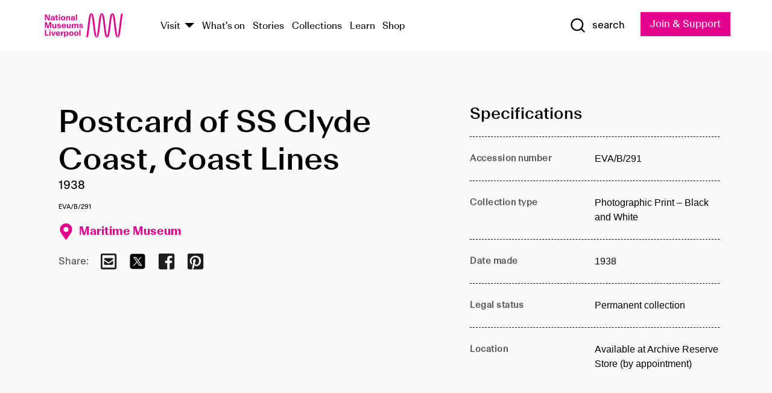

--- FILE ---
content_type: text/html; charset=utf-8
request_url: https://www.liverpoolmuseums.org.uk/artifact/postcard-of-ss-clyde-coast-coast-lines
body_size: 4657
content:
<!DOCTYPE html><html><head><meta charSet="utf-8"/><meta name="viewport" content="width=device-width"/><title>Postcard of SS Clyde Coast, Coast Lines | National Museums Liverpool</title><meta name="title" content="Postcard of SS Clyde Coast, Coast Lines | National Museums Liverpool"/><meta name="url" content="https://www.liverpoolmuseums.org.uk/artifact/postcard-of-ss-clyde-coast-coast-lines"/><meta property="og:site_name" content="National Museums Liverpool"/><meta property="og:type" content="Artifact"/><meta property="og:url" content="https://www.liverpoolmuseums.org.uk/artifact/postcard-of-ss-clyde-coast-coast-lines"/><meta property="og:title" content="Postcard of SS Clyde Coast, Coast Lines"/><meta name="twitter:card" content="summary"/><meta name="twitter:title" content="Postcard of SS Clyde Coast, Coast Lines"/><meta name="twitter:site" content="@NML_Muse"/><meta name="twitter:url" content="https://content.liverpoolmuseums.org.uk/artifact/postcard-of-ss-clyde-coast-coast-lines"/><meta property="og:image" content="https://www.liverpoolmuseums.org.uk/static/media/nml-rhodamine-large.jpg"/><meta property="twitter:image" content="https://www.liverpoolmuseums.org.uk/static/media/nml-rhodamine-square.jpg"/><meta name="next-head-count" content="15"/><script src="https://code.jquery.com/jquery-3.5.1.min.js" integrity="sha256-9/aliU8dGd2tb6OSsuzixeV4y/faTqgFtohetphbbj0=" crossorigin="anonymous"></script><script>
              (function(h,o,t,j,a,r){
              h.hj=h.hj||function(){(h.hj.q=h.hj.q||[]).push(arguments)};
              h._hjSettings={hjid:3219582,hjsv:6};
              a=o.getElementsByTagName('head')[0];
              r=o.createElement('script');r.async=1;
              r.src=t+h._hjSettings.hjid+j+h._hjSettings.hjsv;
              a.appendChild(r);
              })(window,document,'https://static.hotjar.com/c/hotjar-','.js?sv=');</script><meta charSet="utf-8"/><link rel="shortcut icon" type="image/x-icon" href="/static/media/favicon.ico"/><script defer="" src="/static/polyfills/svgxuse.min.js"></script><script defer="" src="/static/polyfills/unorm.js"></script><script type="text/javascript">
              _linkedin_partner_id = "6740986";
              window._linkedin_data_partner_ids = window._linkedin_data_partner_ids || [];
              window._linkedin_data_partner_ids.push(_linkedin_partner_id);
            </script><script type="text/javascript">
              (function(l) {
                if (!l) {
                  window.lintrk = function(a, b) { window.lintrk.q.push([a, b]) };
                  window.lintrk.q = [];
                }
                var s = document.getElementsByTagName("script")[0];
                var b = document.createElement("script");
                b.type = "text/javascript";
                b.async = true;
                b.src = "https://snap.licdn.com/li.lms-analytics/insight.min.js";
                s.parentNode.insertBefore(b, s);
              })(window.lintrk);
            </script><noscript><img height="1" width="1" style="display:none" alt="" src="https://px.ads.linkedin.com/collect/?pid=6740986&amp;fmt=gif"/></noscript><link rel="preload" href="/_next/static/css/69a650e1c8d9085a.css" as="style"/><link rel="stylesheet" href="/_next/static/css/69a650e1c8d9085a.css" data-n-g=""/><noscript data-n-css=""></noscript><script defer="" nomodule="" src="/_next/static/chunks/polyfills-c67a75d1b6f99dc8.js"></script><script src="/_next/static/chunks/webpack-d1c608b21d57c472.js" defer=""></script><script src="/_next/static/chunks/framework-d5719ebbbcec5741.js" defer=""></script><script src="/_next/static/chunks/main-c52fcc867bd80df0.js" defer=""></script><script src="/_next/static/chunks/pages/_app-7f8f327192b1f6d2.js" defer=""></script><script src="/_next/static/chunks/75fc9c18-40134325ca6388e2.js" defer=""></script><script src="/_next/static/chunks/2c796e83-7ab690b33a6e2cb9.js" defer=""></script><script src="/_next/static/chunks/26770aaf-e5f75a4589951ba5.js" defer=""></script><script src="/_next/static/chunks/3b9d1622-cb3530196cc04533.js" defer=""></script><script src="/_next/static/chunks/743-6d2ab5d15195f4e7.js" defer=""></script><script src="/_next/static/chunks/853-e7cd37543176a7fa.js" defer=""></script><script src="/_next/static/chunks/278-d902f176211b92d6.js" defer=""></script><script src="/_next/static/chunks/666-3027421fdb5bb7ce.js" defer=""></script><script src="/_next/static/chunks/253-6ee1b430ae4cf66d.js" defer=""></script><script src="/_next/static/chunks/794-f3cae7ad91cb5d07.js" defer=""></script><script src="/_next/static/chunks/2-0d3590ccee6ee82f.js" defer=""></script><script src="/_next/static/chunks/259-887a894390c5e056.js" defer=""></script><script src="/_next/static/chunks/563-79256bec02dde020.js" defer=""></script><script src="/_next/static/chunks/153-4abe4a3e6b4be9e9.js" defer=""></script><script src="/_next/static/chunks/493-b61572e3b7ce598d.js" defer=""></script><script src="/_next/static/chunks/pages/drupal-2abfd4e1db51d38e.js" defer=""></script><script src="/_next/static/ASqhmMd104crkElboZQNn/_buildManifest.js" defer=""></script><script src="/_next/static/ASqhmMd104crkElboZQNn/_ssgManifest.js" defer=""></script><style id="__jsx-897211111">a.jsx-897211111{font-size:1.6rem;}</style><style id="__jsx-2139125512">.button--mailchimp-submit.jsx-2139125512{white-space:nowrap;}</style><style id="__jsx-4154269630">.page-transition-enter{opacity:0;-webkit-transform:translate3d(0,5px,0);-ms-transform:translate3d(0,5px,0);transform:translate3d(0,5px,0);}.page-transition-enter-active{opacity:1;-webkit-transform:translate3d(0,0,0);-ms-transform:translate3d(0,0,0);transform:translate3d(0,0,0);-webkit-transition:opacity 200ms,-webkit-transform 200ms;-webkit-transition:opacity 200ms,transform 200ms;transition:opacity 200ms,transform 200ms;}.page-transition-exit{opacity:1;}.page-transition-exit-active{opacity:0;-webkit-transition:opacity 200ms;transition:opacity 200ms;}</style></head><body><noscript><iframe title="GTM" src="https://www.googletagmanager.com/ns.html?id=GTM-TH4M7B" height="0" width="0" style="display:none;visibility:hidden"></iframe></noscript><div id="__next"><div id="all" class="jsx-4154269630"><header class="section header header--primary" role="banner"><div class="u--in u--lane"><div class="columns is-mobile is-vcentered"><div class="column is-narrow is-hidden-desktop"><button type="button" aria-controls="navi" class="burger burger--squeeze" aria-label="toggle site navigation" aria-expanded="false" data-behaviour="toggle-visibility"><div class="burger__lines" aria-hidden="true"></div><span class="visuallyhidden">toggle site navigation</span></button></div><div class="column is-narrow"><a class="nml-logo" href="/"><span class="nml-logo__small"><img src="/static/images/logos/nml-rhodamine-large.svg" alt="National Museums Liverpool - Homepage"/></span><span class="nml-logo__text vh">National Museums Liverpool</span></a></div><div class="column"><div id="navi" class=""><div class="columns is-gapless is-desktop is-vcentered"><div class="column"><nav id="nav--primary" class="nav nav--primary nav--cms" role="navigation" itemscope="" itemType="https://schema.org/SiteNavigationElement" aria-label="Primary navigation"><h2 class="">Main menu</h2><ul class="menu"><li class="menu__item menu__item--parent
            
            "><a href="/visit">Visit</a><button type="button" aria-controls="subnav" aria-haspopup="true" aria-expanded="false" aria-label="Show Venues" class="toggle toggle--arrow" data-behaviour="toggle-visibility"><span class="visuallyhidden">show venues</span></button><div class="menu__subnav search--hide" id="subnav" aria-hidden="true"><div class="u--lane"><div class="venues venues--text"><a class="venue logo" aria-label="Museum of Liverpool" href="/museum-of-liverpool">Museum of Liverpool</a><a class="venue logo" aria-label="World Museum" href="/world-museum">World Museum</a><a class="venue logo" aria-label="International Slavery Museum" href="/international-slavery-museum">International Slavery Museum</a><a class="venue logo" aria-label="Maritime Museum" href="/maritime-museum">Maritime Museum</a><a class="venue logo" aria-label="Walker Art Gallery" href="/walker-art-gallery">Walker Art Gallery</a><a class="venue logo" aria-label="Sudley House" href="/sudley-house">Sudley House</a><a class="venue logo" aria-label="Lady Lever Art Gallery" href="/lady-lever-art-gallery">Lady Lever Art Gallery</a></div></div></div></li><li class="menu__item "><a href="/whatson">What&#x27;s on</a></li><li class="menu__item "><a href="/stories">Stories</a></li><li class="menu__item "><a href="/collections">Collections</a></li><li class="menu__item "><a href="/learn/schools-home">Learn</a></li><li class="menu__item"><a href="https://national-museums-liverpool.myshopify.com">Shop</a></li></ul></nav></div><div class="column is-narrow is-hidden-touch"><button type="button" aria-controls="search" aria-expanded="false" aria-label="Show Search" class="show-search-toggle toggle" data-behaviour="toggle-visibility"><span class="toggle__icon"><svg xmlns="http://www.w3.org/2000/svg" xmlns:xlink="http://www.w3.org/1999/xlink" class="svg svg--icon" aria-hidden="true" focusable="false"><use xlink:href="/static/images/sprite.svg#glyph-search"></use></svg></span><span class="toggle__text"><span class="visuallyhidden">toggle</span>search</span></button></div></div></div></div><div class="column is-narrow"><a type="button" class="jsx-897211111 button button--special " href="/join-and-support"><span class="jsx-897211111 button__label">Join &amp; Support</span><span class="jsx-897211111 button__triangle"></span></a></div></div></div></header><main class="jsx-4154269630"><div class="page-transition-enter"><section class="section section--artifact section--alt"><div class="u--in u--lane"><div class="section__body"><div class="columns is-variable is-7 is-desktop"><div class="column"><section class="section section--alt"><div class="u--in u--lane"><div><h1 class="h--1">Postcard of SS Clyde Coast, Coast Lines</h1><div class="placard__info"></div><div class="placard__uuid">EVA/B/291</div><div></div><div class="placard__info placard__info--share"></div></div></div></section></div><div class="column is-5-desktop"><div class="artifact__accordion u--in u--lane"></div></div></div></div></div></section></div></main><footer><section class="section section--venues"><div class="u--in u--lane"><div class="venues "><a class="venue logo" aria-label="Museum of Liverpool" href="/museum-of-liverpool"><svg xmlns="http://www.w3.org/2000/svg" xmlns:xlink="http://www.w3.org/1999/xlink" class="svg svg--icon" aria-hidden="true" focusable="false"><use xlink:href="/static/images/sprite.svg#glyph-venue-ml--v"></use></svg></a><a class="venue logo" aria-label="World Museum" href="/world-museum"><svg xmlns="http://www.w3.org/2000/svg" xmlns:xlink="http://www.w3.org/1999/xlink" class="svg svg--icon" aria-hidden="true" focusable="false"><use xlink:href="/static/images/sprite.svg#glyph-venue-wm--v"></use></svg></a><a class="venue logo" aria-label="International Slavery Museum" href="/international-slavery-museum"><svg xmlns="http://www.w3.org/2000/svg" xmlns:xlink="http://www.w3.org/1999/xlink" class="svg svg--icon" aria-hidden="true" focusable="false"><use xlink:href="/static/images/sprite.svg#glyph-venue-is--v"></use></svg></a><a class="venue logo" aria-label="Maritime Museum" href="/maritime-museum"><svg xmlns="http://www.w3.org/2000/svg" xmlns:xlink="http://www.w3.org/1999/xlink" class="svg svg--icon" aria-hidden="true" focusable="false"><use xlink:href="/static/images/sprite.svg#glyph-venue-mm--v"></use></svg></a><a class="venue logo" aria-label="Walker Art Gallery" href="/walker-art-gallery"><svg xmlns="http://www.w3.org/2000/svg" xmlns:xlink="http://www.w3.org/1999/xlink" class="svg svg--icon" aria-hidden="true" focusable="false"><use xlink:href="/static/images/sprite.svg#glyph-venue-wa--v"></use></svg></a><a class="venue logo" aria-label="Sudley House" href="/sudley-house"><svg xmlns="http://www.w3.org/2000/svg" xmlns:xlink="http://www.w3.org/1999/xlink" class="svg svg--icon" aria-hidden="true" focusable="false"><use xlink:href="/static/images/sprite.svg#glyph-venue-sh--v"></use></svg></a><a class="venue logo" aria-label="Lady Lever Art Gallery" href="/lady-lever-art-gallery"><svg xmlns="http://www.w3.org/2000/svg" xmlns:xlink="http://www.w3.org/1999/xlink" class="svg svg--icon" aria-hidden="true" focusable="false"><use xlink:href="/static/images/sprite.svg#glyph-venue-ll--v"></use></svg></a></div></div></section><section class="section section--bigfoot"><div class="u--in u--lane"><div class="bigfoot"><div class="columns is-mobile is-multiline"><div class="column is-half-touch"><span class="bigfoot__heading">About</span></div><div class="column is-half-touch"><span class="bigfoot__heading">Support</span></div><div class="column is-half-touch"><span class="bigfoot__heading">Resource</span></div><div class="column is-half-touch"><span class="bigfoot__heading">Venue hire</span></div><div class="column is-4-desktop is-full-touch"><span class="bigfoot__heading">Stay in touch</span><p>Receive news about National Museums Liverpool, exhibitions, events and more.</p><fieldset class="jsx-2139125512"><legend aria-hidden="true" class="jsx-2139125512 visuallyhidden">Email Signup</legend><div class="jsx-2139125512 email-input"><label for="email-signup" class="jsx-2139125512 visuallyhidden">Email Address</label><a href="/sign-up" class="jsx-2139125512"><button type="submit" class="jsx-2139125512 button button--solid button--mailchimp-submit">Sign up</button></a></div></fieldset></div></div><div class="bigfoot__social"><div class="social-channels"><div class="columns is-centered"><div class="column is-narrow"><a href="https://www.youtube.com/user/NMLWebTeam" class="channel channel--youtube"><span class="channel__icon"><svg xmlns="http://www.w3.org/2000/svg" xmlns:xlink="http://www.w3.org/1999/xlink" class="svg svg--icon" aria-hidden="true" focusable="false"><use xlink:href="/static/images/sprite.svg#glyph-youtube"></use></svg></span><span class="channel__name">Subscribe to our YouTube Channel</span></a></div></div></div></div></div></div></section><section class="section section--colophon"><div class="u--in u--lane"><div class="colophon"><div class="columns is-mobile"><div class="column has-text-centered-touch"><p>© <!-- -->2026<!-- --> National Museums Liverpool. All rights reserved.</p></div><div class="column has-text-centered-touch is-narrow"><ul class="foot_links"><li><a href="/privacy">Privacy</a></li><li><a href="/modern-slavery-statement">Modern Slavery Statement</a></li><li><a href="/cookies">Cookies</a></li><li><a href="/accessibility">Accessibility Statement</a></li></ul></div></div></div></div></section></footer><button type="button" id="back-to-top" class="" aria-label="Back to top"><svg xmlns="http://www.w3.org/2000/svg" xmlns:xlink="http://www.w3.org/1999/xlink" class="svg svg--icon" aria-hidden="true" focusable="false"><use xlink:href="/static/images/sprite.svg#glyph-arrow-up"></use></svg></button></div></div><script id="__NEXT_DATA__" type="application/json">{"props":{"pageProps":{"data":{"type":"node--artifact","id":"65c29a71-0b0f-41fb-84fc-a7be40ee7da6","links":{"self":{"href":"https://content.liverpoolmuseums.org.uk/jsonapi/node/artifact/65c29a71-0b0f-41fb-84fc-a7be40ee7da6?resourceVersion=id%3A119195"},"working-copy":{"href":"https://content.liverpoolmuseums.org.uk/jsonapi/node/artifact/65c29a71-0b0f-41fb-84fc-a7be40ee7da6?resourceVersion=rel%3Aworking-copy"}},"attributes":{"drupal_internal__nid":97713,"drupal_internal__vid":119195,"langcode":"en","revision_timestamp":"2022-02-13T18:23:18+00:00","status":true,"title":"Postcard of SS Clyde Coast, Coast Lines","created":"2022-02-13T18:23:18+00:00","changed":"2025-10-18T21:13:50+00:00","promote":true,"sticky":false,"default_langcode":true,"revision_translation_affected":true,"moderation_state":null,"metatag":null,"metatag_normalized":[{"tag":"meta","attributes":{"name":"title","content":"Postcard of SS Clyde Coast, Coast Lines | National Museums Liverpool"}},{"tag":"link","attributes":{"rel":"canonical","href":"https://www.liverpoolmuseums.org.uk/artifact/postcard-of-ss-clyde-coast-coast-lines"}},{"tag":"meta","attributes":{"property":"og:site_name","content":"National Museums Liverpool"}},{"tag":"meta","attributes":{"property":"og:type","content":"Artifact"}},{"tag":"meta","attributes":{"property":"og:url","content":"https://www.liverpoolmuseums.org.uk/artifact/postcard-of-ss-clyde-coast-coast-lines"}},{"tag":"meta","attributes":{"property":"og:title","content":"Postcard of SS Clyde Coast, Coast Lines"}},{"tag":"meta","attributes":{"name":"twitter:card","content":"summary"}},{"tag":"meta","attributes":{"name":"twitter:title","content":"Postcard of SS Clyde Coast, Coast Lines"}},{"tag":"meta","attributes":{"name":"twitter:site","content":"@NML_Muse"}},{"tag":"meta","attributes":{"name":"twitter:url","content":"https://content.liverpoolmuseums.org.uk/artifact/postcard-of-ss-clyde-coast-coast-lines"}}],"path":{"alias":"/artifact/postcard-of-ss-clyde-coast-coast-lines","pid":7439130,"langcode":"en"},"publish_on":null,"unpublish_on":null,"publish_state":null,"unpublish_state":null,"field_collector":null,"field_credit_line":null,"field_culture":null,"field_datecollected":null,"field_date_collected":"1938","field_description":null,"field_display_on":null,"field_inscription":null,"field_itemname":"Photographic Print – Black and White","field_legal_status":"PERMANENT COLLECTION","field_locationname":"Available at Archive Reserve Store (by appointment)","field_maker":null,"field_materials":null,"field_measurements":null,"field_meta_tags":null,"field_mimsy_id":"502612","field_note":null,"field_number":"EVA/B/291","field_on_display":true,"field_other_numbers":["Accession Number: MMM.1983.3258"],"field_other_people":[],"field_other_places":[],"field_placecollected":null,"field_placemade":null,"field_provenance":[],"field_publications":[],"field_related_events":[],"field_venue_code":"mm","field_whole_part":"ITEM"},"relationships":{"node_type":{"data":{"type":"node_type--node_type","id":"56adde85-2bce-4168-95b9-5c731d7a0706","meta":{"drupal_internal__target_id":"artifact"}},"links":{"related":{"href":"https://content.liverpoolmuseums.org.uk/jsonapi/node/artifact/65c29a71-0b0f-41fb-84fc-a7be40ee7da6/node_type?resourceVersion=id%3A119195"},"self":{"href":"https://content.liverpoolmuseums.org.uk/jsonapi/node/artifact/65c29a71-0b0f-41fb-84fc-a7be40ee7da6/relationships/node_type?resourceVersion=id%3A119195"}}},"revision_uid":{"data":{"type":"user--user","id":"05537a0d-b2f4-450a-b177-04d1cce7cc84","meta":{"drupal_internal__target_id":1}},"links":{"related":{"href":"https://content.liverpoolmuseums.org.uk/jsonapi/node/artifact/65c29a71-0b0f-41fb-84fc-a7be40ee7da6/revision_uid?resourceVersion=id%3A119195"},"self":{"href":"https://content.liverpoolmuseums.org.uk/jsonapi/node/artifact/65c29a71-0b0f-41fb-84fc-a7be40ee7da6/relationships/revision_uid?resourceVersion=id%3A119195"}}},"uid":{"data":{"type":"user--user","id":"05537a0d-b2f4-450a-b177-04d1cce7cc84","meta":{"drupal_internal__target_id":1}},"links":{"related":{"href":"https://content.liverpoolmuseums.org.uk/jsonapi/node/artifact/65c29a71-0b0f-41fb-84fc-a7be40ee7da6/uid?resourceVersion=id%3A119195"},"self":{"href":"https://content.liverpoolmuseums.org.uk/jsonapi/node/artifact/65c29a71-0b0f-41fb-84fc-a7be40ee7da6/relationships/uid?resourceVersion=id%3A119195"}}},"field_add_paragraph":{"data":[],"links":{"related":{"href":"https://content.liverpoolmuseums.org.uk/jsonapi/node/artifact/65c29a71-0b0f-41fb-84fc-a7be40ee7da6/field_add_paragraph?resourceVersion=id%3A119195"},"self":{"href":"https://content.liverpoolmuseums.org.uk/jsonapi/node/artifact/65c29a71-0b0f-41fb-84fc-a7be40ee7da6/relationships/field_add_paragraph?resourceVersion=id%3A119195"}}},"field_collections":{"data":[{"type":"node--collection","id":"25e7f19e-d684-465b-8147-80d644c06197","meta":{"drupal_internal__target_id":49506}}],"links":{"related":{"href":"https://content.liverpoolmuseums.org.uk/jsonapi/node/artifact/65c29a71-0b0f-41fb-84fc-a7be40ee7da6/field_collections?resourceVersion=id%3A119195"},"self":{"href":"https://content.liverpoolmuseums.org.uk/jsonapi/node/artifact/65c29a71-0b0f-41fb-84fc-a7be40ee7da6/relationships/field_collections?resourceVersion=id%3A119195"}}},"field_curated_by":{"data":null,"links":{"related":{"href":"https://content.liverpoolmuseums.org.uk/jsonapi/node/artifact/65c29a71-0b0f-41fb-84fc-a7be40ee7da6/field_curated_by?resourceVersion=id%3A119195"},"self":{"href":"https://content.liverpoolmuseums.org.uk/jsonapi/node/artifact/65c29a71-0b0f-41fb-84fc-a7be40ee7da6/relationships/field_curated_by?resourceVersion=id%3A119195"}}},"field_image_object":{"data":[],"links":{"related":{"href":"https://content.liverpoolmuseums.org.uk/jsonapi/node/artifact/65c29a71-0b0f-41fb-84fc-a7be40ee7da6/field_image_object?resourceVersion=id%3A119195"},"self":{"href":"https://content.liverpoolmuseums.org.uk/jsonapi/node/artifact/65c29a71-0b0f-41fb-84fc-a7be40ee7da6/relationships/field_image_object?resourceVersion=id%3A119195"}}},"field_interest_categories":{"data":[],"links":{"related":{"href":"https://content.liverpoolmuseums.org.uk/jsonapi/node/artifact/65c29a71-0b0f-41fb-84fc-a7be40ee7da6/field_interest_categories?resourceVersion=id%3A119195"},"self":{"href":"https://content.liverpoolmuseums.org.uk/jsonapi/node/artifact/65c29a71-0b0f-41fb-84fc-a7be40ee7da6/relationships/field_interest_categories?resourceVersion=id%3A119195"}}},"field_themes":{"data":[],"links":{"related":{"href":"https://content.liverpoolmuseums.org.uk/jsonapi/node/artifact/65c29a71-0b0f-41fb-84fc-a7be40ee7da6/field_themes?resourceVersion=id%3A119195"},"self":{"href":"https://content.liverpoolmuseums.org.uk/jsonapi/node/artifact/65c29a71-0b0f-41fb-84fc-a7be40ee7da6/relationships/field_themes?resourceVersion=id%3A119195"}}},"field_venue":{"data":{"type":"node--venue","id":"570b9ddd-7525-496c-8a04-aa462b5231ea","meta":{"drupal_internal__target_id":12}},"links":{"related":{"href":"https://content.liverpoolmuseums.org.uk/jsonapi/node/artifact/65c29a71-0b0f-41fb-84fc-a7be40ee7da6/field_venue?resourceVersion=id%3A119195"},"self":{"href":"https://content.liverpoolmuseums.org.uk/jsonapi/node/artifact/65c29a71-0b0f-41fb-84fc-a7be40ee7da6/relationships/field_venue?resourceVersion=id%3A119195"}}}}},"relationships":{"node_type":{"data":{"type":"node_type--node_type","id":"56adde85-2bce-4168-95b9-5c731d7a0706","meta":{"drupal_internal__target_id":"artifact"}},"links":{"related":{"href":"https://content.liverpoolmuseums.org.uk/jsonapi/node/artifact/65c29a71-0b0f-41fb-84fc-a7be40ee7da6/node_type?resourceVersion=id%3A119195"},"self":{"href":"https://content.liverpoolmuseums.org.uk/jsonapi/node/artifact/65c29a71-0b0f-41fb-84fc-a7be40ee7da6/relationships/node_type?resourceVersion=id%3A119195"}}},"revision_uid":{"data":{"type":"user--user","id":"05537a0d-b2f4-450a-b177-04d1cce7cc84","meta":{"drupal_internal__target_id":1}},"links":{"related":{"href":"https://content.liverpoolmuseums.org.uk/jsonapi/node/artifact/65c29a71-0b0f-41fb-84fc-a7be40ee7da6/revision_uid?resourceVersion=id%3A119195"},"self":{"href":"https://content.liverpoolmuseums.org.uk/jsonapi/node/artifact/65c29a71-0b0f-41fb-84fc-a7be40ee7da6/relationships/revision_uid?resourceVersion=id%3A119195"}}},"uid":{"data":{"type":"user--user","id":"05537a0d-b2f4-450a-b177-04d1cce7cc84","meta":{"drupal_internal__target_id":1}},"links":{"related":{"href":"https://content.liverpoolmuseums.org.uk/jsonapi/node/artifact/65c29a71-0b0f-41fb-84fc-a7be40ee7da6/uid?resourceVersion=id%3A119195"},"self":{"href":"https://content.liverpoolmuseums.org.uk/jsonapi/node/artifact/65c29a71-0b0f-41fb-84fc-a7be40ee7da6/relationships/uid?resourceVersion=id%3A119195"}}},"field_add_paragraph":{"data":[],"links":{"related":{"href":"https://content.liverpoolmuseums.org.uk/jsonapi/node/artifact/65c29a71-0b0f-41fb-84fc-a7be40ee7da6/field_add_paragraph?resourceVersion=id%3A119195"},"self":{"href":"https://content.liverpoolmuseums.org.uk/jsonapi/node/artifact/65c29a71-0b0f-41fb-84fc-a7be40ee7da6/relationships/field_add_paragraph?resourceVersion=id%3A119195"}}},"field_collections":{"data":[{"type":"node--collection","id":"25e7f19e-d684-465b-8147-80d644c06197","meta":{"drupal_internal__target_id":49506}}],"links":{"related":{"href":"https://content.liverpoolmuseums.org.uk/jsonapi/node/artifact/65c29a71-0b0f-41fb-84fc-a7be40ee7da6/field_collections?resourceVersion=id%3A119195"},"self":{"href":"https://content.liverpoolmuseums.org.uk/jsonapi/node/artifact/65c29a71-0b0f-41fb-84fc-a7be40ee7da6/relationships/field_collections?resourceVersion=id%3A119195"}}},"field_curated_by":{"data":null,"links":{"related":{"href":"https://content.liverpoolmuseums.org.uk/jsonapi/node/artifact/65c29a71-0b0f-41fb-84fc-a7be40ee7da6/field_curated_by?resourceVersion=id%3A119195"},"self":{"href":"https://content.liverpoolmuseums.org.uk/jsonapi/node/artifact/65c29a71-0b0f-41fb-84fc-a7be40ee7da6/relationships/field_curated_by?resourceVersion=id%3A119195"}}},"field_image_object":{"data":[],"links":{"related":{"href":"https://content.liverpoolmuseums.org.uk/jsonapi/node/artifact/65c29a71-0b0f-41fb-84fc-a7be40ee7da6/field_image_object?resourceVersion=id%3A119195"},"self":{"href":"https://content.liverpoolmuseums.org.uk/jsonapi/node/artifact/65c29a71-0b0f-41fb-84fc-a7be40ee7da6/relationships/field_image_object?resourceVersion=id%3A119195"}}},"field_interest_categories":{"data":[],"links":{"related":{"href":"https://content.liverpoolmuseums.org.uk/jsonapi/node/artifact/65c29a71-0b0f-41fb-84fc-a7be40ee7da6/field_interest_categories?resourceVersion=id%3A119195"},"self":{"href":"https://content.liverpoolmuseums.org.uk/jsonapi/node/artifact/65c29a71-0b0f-41fb-84fc-a7be40ee7da6/relationships/field_interest_categories?resourceVersion=id%3A119195"}}},"field_themes":{"data":[],"links":{"related":{"href":"https://content.liverpoolmuseums.org.uk/jsonapi/node/artifact/65c29a71-0b0f-41fb-84fc-a7be40ee7da6/field_themes?resourceVersion=id%3A119195"},"self":{"href":"https://content.liverpoolmuseums.org.uk/jsonapi/node/artifact/65c29a71-0b0f-41fb-84fc-a7be40ee7da6/relationships/field_themes?resourceVersion=id%3A119195"}}},"field_venue":{"data":{"type":"node--venue","id":"570b9ddd-7525-496c-8a04-aa462b5231ea","meta":{"drupal_internal__target_id":12}},"links":{"related":{"href":"https://content.liverpoolmuseums.org.uk/jsonapi/node/artifact/65c29a71-0b0f-41fb-84fc-a7be40ee7da6/field_venue?resourceVersion=id%3A119195"},"self":{"href":"https://content.liverpoolmuseums.org.uk/jsonapi/node/artifact/65c29a71-0b0f-41fb-84fc-a7be40ee7da6/relationships/field_venue?resourceVersion=id%3A119195"}}}},"venueRef":"570b9ddd-7525-496c-8a04-aa462b5231ea","paragraphs":[],"metatags":[{"content":"Postcard of SS Clyde Coast, Coast Lines | National Museums Liverpool","name":"title"},{"name":"url","content":"https://www.liverpoolmuseums.org.uk/artifact/postcard-of-ss-clyde-coast-coast-lines"},{"content":"National Museums Liverpool","property":"og:site_name"},{"content":"Artifact","property":"og:type"},{"content":"https://www.liverpoolmuseums.org.uk/artifact/postcard-of-ss-clyde-coast-coast-lines","property":"og:url"},{"content":"Postcard of SS Clyde Coast, Coast Lines","property":"og:title"},{"content":"summary","name":"twitter:card"},{"content":"Postcard of SS Clyde Coast, Coast Lines","name":"twitter:title"},{"content":"@NML_Muse","name":"twitter:site"},{"content":"https://content.liverpoolmuseums.org.uk/artifact/postcard-of-ss-clyde-coast-coast-lines","name":"twitter:url"}]}},"page":"/drupal","query":{"reqPath":"/artifact/postcard-of-ss-clyde-coast-coast-lines","nodeType":"node--artifact"},"buildId":"ASqhmMd104crkElboZQNn","isFallback":false,"customServer":true,"gip":true,"appGip":true,"scriptLoader":[]}</script></body></html>